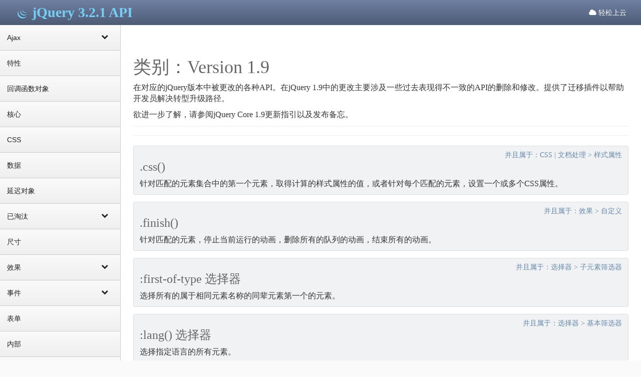

--- FILE ---
content_type: text/html
request_url: http://jquery.asprain.cn/category-version-1.9.htm
body_size: 3362
content:
<!doctype html>
<html lang="en"><head>
<meta charset="gb2312">
<meta name="keywords" content="jQuery, web开发, JavaScript, 前端必学" />
<meta name="viewport" content="width=device-width, initial-scale=1.0">
<title>Version 1.9 | jQuery中文网 | jQuery API 中文文档</title>
<meta name="author" content="asprain@qq.com">
<link href="https://cdn.bootcss.com/bootstrap/3.1.1/css/bootstrap.css" rel="stylesheet">
<link href="https://cdn.bootcss.com/font-awesome/4.7.0/css/font-awesome.css" rel="stylesheet">
<script src="https://cdn.bootcss.com/jquery/3.2.1/jquery.min.js"></script>
<link rel="stylesheet" type="text/css" href="theme.css">
<link rel="stylesheet" type="text/css" href="premium.css">
</head>
<body class="theme-blue">
<script type="text/javascript" src="main.js"></script>
<div class="navbar navbar-default" role="navigation">
<div class="navbar-header">
<button type="button" class="navbar-toggle collapsed" data-toggle="collapse" data-target=".navbar-collapse">
<span class="sr-only">切换导航</span>
<span class="icon-bar"></span>
<span class="icon-bar"></span>
<span class="icon-bar"></span>
</button>
<a href="/"><span class="navbar-brand"><img src="jq-nav-icons.png" /> <span style="color:#78CFF5;font-family:Consolas;font-weight:bold;font-size:28px;">jQuery 3.2.1 API</span></span></a></div>
<div class="navbar-collapse collapse" style="height: 1px;">
<ul id="main-menu" class="nav navbar-nav navbar-right"></ul>
</div>
</div>
<div class="sidebar-nav">
<!--toc begin--><ul id="toc" class="nav nav-list"><li><a href="category-ajax.htm" class="nav-header collapsed" data-target="#menu0" data-toggle="collapse"> Ajax<i class="fa fa-collapse"></i></a></li><li><ul class="nav nav-list collapse" id="menu0"><li><a href="category-ajax-global-ajax-event-handlers.htm"><span class="fa fa-caret-right"></span> 全局Ajax事件处理函数</a></li><li><a href="category-ajax-helper-functions.htm"><span class="fa fa-caret-right"></span> 助手函数</a></li><li><a href="category-ajax-low-level-interface.htm"><span class="fa fa-caret-right"></span> 底层接口</a></li><li><a href="category-ajax-shorthand-methods.htm"><span class="fa fa-caret-right"></span> 简写方法</a></li></ul></li><li><a href="category-attributes.htm" class="nav-header"> 特性</a></li><li><a href="category-callbacks-object.htm" class="nav-header"> 回调函数对象</a></li><li><a href="category-core.htm" class="nav-header"> 核心</a></li><li><a href="category-css.htm" class="nav-header"> CSS</a></li><li><a href="category-data.htm" class="nav-header"> 数据</a></li><li><a href="category-deferred-object.htm" class="nav-header"> 延迟对象</a></li><li><a href="category-deprecated.htm" class="nav-header collapsed" data-target="#menu7" data-toggle="collapse"> 已淘汰<i class="fa fa-collapse"></i></a></li><li><ul class="nav nav-list collapse" id="menu7"><li><a href="category-deprecated-deprecated-1.3.htm"><span class="fa fa-caret-right"></span> 淘汰于 1.3</a></li><li><a href="category-deprecated-deprecated-1.7.htm"><span class="fa fa-caret-right"></span> 淘汰于 1.7</a></li><li><a href="category-deprecated-deprecated-1.8.htm"><span class="fa fa-caret-right"></span> 淘汰于 1.8</a></li><li><a href="category-deprecated-deprecated-1.9.htm"><span class="fa fa-caret-right"></span> 淘汰于 1.9</a></li><li><a href="category-deprecated-deprecated-1.10.htm"><span class="fa fa-caret-right"></span> 淘汰于 1.10</a></li><li><a href="category-deprecated-deprecated-3.0.htm"><span class="fa fa-caret-right"></span> 淘汰于 3.0</a></li></ul></li><li><a href="category-dimensions.htm" class="nav-header"> 尺寸</a></li><li><a href="category-effects.htm" class="nav-header collapsed" data-target="#menu9" data-toggle="collapse"> 效果<i class="fa fa-collapse"></i></a></li><li><ul class="nav nav-list collapse" id="menu9"><li><a href="category-effects-basics.htm"><span class="fa fa-caret-right"></span> 基本</a></li><li><a href="category-effects-custom-effects.htm"><span class="fa fa-caret-right"></span> 自定义</a></li><li><a href="category-effects-fading.htm"><span class="fa fa-caret-right"></span> 褪色</a></li><li><a href="category-effects-sliding.htm"><span class="fa fa-caret-right"></span> 滑动</a></li></ul></li><li><a href="category-events.htm" class="nav-header collapsed" data-target="#menu10" data-toggle="collapse"> 事件<i class="fa fa-collapse"></i></a></li><li><ul class="nav nav-list collapse" id="menu10"><li><a href="category-events-browser-events.htm"><span class="fa fa-caret-right"></span> 浏览器事件</a></li><li><a href="category-events-document-loading.htm"><span class="fa fa-caret-right"></span> 文档载入</a></li><li><a href="category-events-event-handler-attachment.htm"><span class="fa fa-caret-right"></span> 事件处理附件</a></li><li><a href="category-events-event-object.htm"><span class="fa fa-caret-right"></span> 事件对象</a></li><li><a href="category-events-form-events.htm"><span class="fa fa-caret-right"></span> 表单事件</a></li><li><a href="category-events-keyboard-events.htm"><span class="fa fa-caret-right"></span> 键盘事件</a></li><li><a href="category-events-mouse-events.htm"><span class="fa fa-caret-right"></span> 鼠标事件</a></li></ul></li><li><a href="category-forms.htm" class="nav-header"> 表单</a></li><li><a href="category-internals.htm" class="nav-header"> 内部</a></li><li><a href="category-manipulation.htm" class="nav-header collapsed" data-target="#menu13" data-toggle="collapse"> 文档处理<i class="fa fa-collapse"></i></a></li><li><ul class="nav nav-list collapse" id="menu13"><li><a href="category-manipulation-class-attribute.htm"><span class="fa fa-caret-right"></span> 类特性</a></li><li><a href="category-manipulation-copying.htm"><span class="fa fa-caret-right"></span> 复制</a></li><li><a href="category-manipulation-dom-insertion-around.htm"><span class="fa fa-caret-right"></span> DOM周围插入</a></li><li><a href="category-manipulation-dom-insertion-inside.htm"><span class="fa fa-caret-right"></span> DOM内部插入</a></li><li><a href="category-manipulation-dom-insertion-outside.htm"><span class="fa fa-caret-right"></span> DOM外部插入</a></li><li><a href="category-manipulation-dom-removal.htm"><span class="fa fa-caret-right"></span> DOM删除</a></li><li><a href="category-manipulation-dom-replacement.htm"><span class="fa fa-caret-right"></span> DOM替换</a></li><li><a href="category-manipulation-general-attributes.htm"><span class="fa fa-caret-right"></span> 一般特性</a></li><li><a href="category-manipulation-style-properties.htm"><span class="fa fa-caret-right"></span> 样式属性</a></li></ul></li><li><a href="category-miscellaneous.htm" class="nav-header collapsed" data-target="#menu14" data-toggle="collapse"> 杂项<i class="fa fa-collapse"></i></a></li><li><ul class="nav nav-list collapse" id="menu14"><li><a href="category-miscellaneous-collection-manipulation.htm"><span class="fa fa-caret-right"></span> 集合操纵</a></li><li><a href="category-miscellaneous-data-storage.htm"><span class="fa fa-caret-right"></span> 数据存储</a></li><li><a href="category-miscellaneous-dom-element-methods.htm"><span class="fa fa-caret-right"></span> DOM元素方法</a></li><li><a href="category-miscellaneous-setup-methods.htm"><span class="fa fa-caret-right"></span> 安装方法</a></li></ul></li><li><a href="category-offset.htm" class="nav-header"> Offset</a></li><li><a href="category-properties.htm" class="nav-header collapsed" data-target="#menu16" data-toggle="collapse"> 属性<i class="fa fa-collapse"></i></a></li><li><ul class="nav nav-list collapse" id="menu16"><li><a href="category-properties-jquery-object-instance-properties.htm"><span class="fa fa-caret-right"></span> jQuery对象实例的属性</a></li><li><a href="category-properties-global-jquery-object-properties.htm"><span class="fa fa-caret-right"></span> 全局jQuery对象的属性</a></li></ul></li><li><a href="category-removed.htm" class="nav-header"> 删除</a></li><li><a href="category-selectors.htm" class="nav-header collapsed" data-target="#menu18" data-toggle="collapse"> 选择器<i class="fa fa-collapse"></i></a></li><li><ul class="nav nav-list collapse" id="menu18"><li><a href="category-selectors-attribute-selectors.htm"><span class="fa fa-caret-right"></span> 特性</a></li><li><a href="category-selectors-basic-css-selectors.htm"><span class="fa fa-caret-right"></span> 基本</a></li><li><a href="category-selectors-basic-filter-selectors.htm"><span class="fa fa-caret-right"></span> 基本筛选器</a></li><li><a href="category-selectors-child-filter-selectors.htm"><span class="fa fa-caret-right"></span> 子元素筛选器</a></li><li><a href="category-selectors-content-filter-selector.htm"><span class="fa fa-caret-right"></span> 内容筛选器</a></li><li><a href="category-selectors-form-selectors.htm"><span class="fa fa-caret-right"></span> 表单</a></li><li><a href="category-selectors-hierarchy-selectors.htm"><span class="fa fa-caret-right"></span> 层级</a></li><li><a href="category-selectors-jquery-selector-extensions.htm"><span class="fa fa-caret-right"></span> jQuery扩展</a></li><li><a href="category-selectors-visibility-filter-selectors.htm"><span class="fa fa-caret-right"></span> 可视性筛选器</a></li></ul></li><li><a href="category-traversing.htm" class="nav-header collapsed" data-target="#menu19" data-toggle="collapse"> 遍历<i class="fa fa-collapse"></i></a></li><li><ul class="nav nav-list collapse" id="menu19"><li><a href="category-traversing-filtering.htm"><span class="fa fa-caret-right"></span> 筛选</a></li><li><a href="category-traversing-miscellaneous-traversal.htm"><span class="fa fa-caret-right"></span> 杂项遍历</a></li><li><a href="category-traversing-tree-traversal.htm"><span class="fa fa-caret-right"></span> 树遍历</a></li></ul></li><li><a href="category-utilities.htm" class="nav-header"> 实用工具</a></li><li><a href="category-version.htm" class="nav-header collapsed" data-target="#menu21" data-toggle="collapse"> Version<i class="fa fa-collapse"></i></a></li><li><ul class="nav nav-list collapse" id="menu21"><li><a href="category-version-1.0.htm"><span class="fa fa-caret-right"></span> Version 1.0</a></li><li><a href="category-version-1.0.4.htm"><span class="fa fa-caret-right"></span> Version 1.0.4</a></li><li><a href="category-version-1.1.htm"><span class="fa fa-caret-right"></span> Version 1.1</a></li><li><a href="category-version-1.1.2.htm"><span class="fa fa-caret-right"></span> Version 1.1.2</a></li><li><a href="category-version-1.1.3.htm"><span class="fa fa-caret-right"></span> Version 1.1.3</a></li><li><a href="category-version-1.1.4.htm"><span class="fa fa-caret-right"></span> Version 1.1.4</a></li><li><a href="category-version-1.2.htm"><span class="fa fa-caret-right"></span> Version 1.2</a></li><li><a href="category-version-1.2.3.htm"><span class="fa fa-caret-right"></span> Version 1.2.3</a></li><li><a href="category-version-1.2.6.htm"><span class="fa fa-caret-right"></span> Version 1.2.6</a></li><li><a href="category-version-1.3.htm"><span class="fa fa-caret-right"></span> Version 1.3</a></li><li><a href="category-version-1.4.htm"><span class="fa fa-caret-right"></span> Version 1.4</a></li><li><a href="category-version-1.4.1.htm"><span class="fa fa-caret-right"></span> Version 1.4.1</a></li><li><a href="category-version-1.4.2.htm"><span class="fa fa-caret-right"></span> Version 1.4.2</a></li><li><a href="category-version-1.4.3.htm"><span class="fa fa-caret-right"></span> Version 1.4.3</a></li><li><a href="category-version-1.4.4.htm"><span class="fa fa-caret-right"></span> Version 1.4.4</a></li><li><a href="category-version-1.5.htm"><span class="fa fa-caret-right"></span> Version 1.5</a></li><li><a href="category-version-1.5.1.htm"><span class="fa fa-caret-right"></span> Version 1.5.1</a></li><li><a href="category-version-1.6.htm"><span class="fa fa-caret-right"></span> Version 1.6</a></li><li><a href="category-version-1.7.htm"><span class="fa fa-caret-right"></span> Version 1.7</a></li><li><a href="category-version-1.8.htm"><span class="fa fa-caret-right"></span> Version 1.8</a></li><li><a href="category-version-1.9.htm"><span class="fa fa-caret-right"></span> Version 1.9</a></li><li><a href="category-version-1.12-2.2.htm"><span class="fa fa-caret-right"></span> Version 1.12 &amp; 2.2</a></li><li><a href="category-version-3.0.htm"><span class="fa fa-caret-right"></span> Version 3.0</a></li><li><a href="category-version-3.1.htm"><span class="fa fa-caret-right"></span> Version 3.1</a></li></ul></li><li><a href="Types.htm" class="nav-header"> 类型</a></li></ul><!--toc end-->
</div>

<div class="content">
<div id="maincontent">
<header class="page-header">
<h1 class="page-title">类别：<span>Version 1.9</span></h1>
<div class="category-archive-meta"><p>在对应的jQuery版本中被更改的各种API。在jQuery 1.9中的更改主要涉及一些过去表现得不一致的API的删除和修改。提供了<a target="_blank" href="https://github.com/jquery/jquery-migrate">迁移插件</a>以帮助开发员解决转型升级路径。
</p>
<p>欲进一步了解，请参阅<a target="_blank" href="https://jquery.com/upgrade-guide/1.9.htm">jQuery Core 1.9更新指引</a>以及<a target="_blank" href="https://blog.jquery.com/2013/01/15/jquery-1-9-final-jquery-2-0-beta-migrate-final-released.htm">发布备忘</a>。</p>
<hr>
</div></header>
<article>
<header class="entry-header">
<div class="entry-meta">
并且属于：<span class="category"><a href="category-css.htm">CSS</a></span><span class="category-divider"> | </span><span class="category"><a href="category-manipulation.htm">文档处理</a> &gt; <a href="category-manipulation-style-properties.htm">样式属性</a></span></div>
<h1 class="entry-title">
<a href="css.htm">.css()</a>
</h1>
</header>
<div class="entry-summary">
<p>针对匹配的元素集合中的第一个元素，取得计算的样式属性的值，或者针对每个匹配的元素，设置一个或多个CSS属性。</p>
</div><!-- .entry-summary -->
</article>
<article>
<header class="entry-header">
<div class="entry-meta">
并且属于：<span class="category"><a href="category-effects.htm">效果</a> &gt; <a href="category-effects-custom-effects.htm">自定义</a></span></div>
<h1 class="entry-title">
<a href="finish.htm">.finish()</a>
</h1>
</header>
<div class="entry-summary">
<p>针对匹配的元素，停止当前运行的动画，删除所有的队列的动画，结束所有的动画。</p>
</div><!-- .entry-summary -->
</article>
<article>
<header class="entry-header">
<div class="entry-meta">
并且属于：<span class="category"><a href="category-selectors.htm">选择器</a> &gt; <a href="category-selectors-child-filter-selectors.htm">子元素筛选器</a></span></div>
<h1 class="entry-title">
<a href="first-of-type-selector.htm">:first-of-type 选择器</a>
</h1>
</header>
<div class="entry-summary">
<p>选择所有的属于相同元素名称的同辈元素第一个的元素。</p>
</div><!-- .entry-summary -->
</article>
<article>
<header class="entry-header">
<div class="entry-meta">
并且属于：<span class="category"><a href="category-selectors.htm">选择器</a> &gt; <a href="category-selectors-basic-filter-selectors.htm">基本筛选器</a></span></div>
<h1 class="entry-title">
<a href="lang-selector.htm">:lang() 选择器</a>
</h1>
</header>
<div class="entry-summary">
<p>选择指定语言的所有元素。</p>
</div><!-- .entry-summary -->
</article>
<article>
<header class="entry-header">
<div class="entry-meta">
并且属于：<span class="category"><a href="category-selectors.htm">选择器</a> &gt; <a href="category-selectors-child-filter-selectors.htm">子元素筛选器</a></span></div>
<h1 class="entry-title">
<a href="last-of-type-selector.htm">:last-of-type 选择器</a>
</h1>
</header>
<div class="entry-summary">
<p>选择所有的属于相同元素名称的同辈元素最后一个的元素。</p>
</div><!-- .entry-summary -->
</article>
<article>
<header class="entry-header">
<div class="entry-meta">
并且属于：<span class="category"><a href="category-selectors.htm">选择器</a> &gt; <a href="category-selectors-child-filter-selectors.htm">子元素筛选器</a></span></div>
<h1 class="entry-title">
<a href="nth-last-child-selector.htm">:nth-last-child() 选择器</a>
</h1>
</header>
<div class="entry-summary">
<p>选择所有的属于它们的父元素的第n个子元素的元素，从最后一个元素向前数。</p>
</div><!-- .entry-summary -->
</article>
<article>
<header class="entry-header">
<div class="entry-meta">
并且属于：<span class="category"><a href="category-selectors.htm">选择器</a> &gt; <a href="category-selectors-child-filter-selectors.htm">子元素筛选器</a></span></div>
<h1 class="entry-title">
<a href="nth-last-of-type-selector.htm">:nth-last-of-type() 选择器</a>
</h1>
</header>
<div class="entry-summary">
<p>选择所有的属于它们的父元素的倒数第n个子元素的元素，相对于具有相同元素名的同辈元素。</p>
</div><!-- .entry-summary -->
</article>
<article>
<header class="entry-header">
<div class="entry-meta">
并且属于：<span class="category"><a href="category-selectors.htm">选择器</a> &gt; <a href="category-selectors-child-filter-selectors.htm">子元素筛选器</a></span></div>
<h1 class="entry-title">
<a href="nth-of-type-selector.htm">:nth-of-type() 选择器</a>
</h1>
</header>
<div class="entry-summary">
<p>选择所有的属于它们的父元素中的第n个子元素的元素，相对于具有相同元素名的同辈元素。</p>
</div><!-- .entry-summary -->
</article>
<article>
<header class="entry-header">
<div class="entry-meta">
并且属于：<span class="category"><a href="category-selectors.htm">选择器</a> &gt; <a href="category-selectors-child-filter-selectors.htm">子元素筛选器</a></span></div>
<h1 class="entry-title">
<a href="only-of-type-selector.htm">:only-of-type 选择器</a>
</h1>
</header>
<div class="entry-summary">
<p>选择所有的没有相同元素名称的同辈元素的元素。</p>
</div><!-- .entry-summary -->
</article>
<article>
<header class="entry-header">
<div class="entry-meta">
并且属于：<span class="category"><a href="category-selectors.htm">选择器</a> &gt; <a href="category-selectors-basic-filter-selectors.htm">基本筛选器</a></span></div>
<h1 class="entry-title">
<a href="root-selector.htm">:root 选择器</a>
</h1>
</header>
<div class="entry-summary">
<p>选择作为文档根节点的元素。</p>
</div><!-- .entry-summary -->
</article>
<article>
<header class="entry-header">
<div class="entry-meta">
并且属于：<span class="category"><a href="category-selectors.htm">选择器</a> &gt; <a href="category-selectors-basic-filter-selectors.htm">基本筛选器</a></span></div>
<h1 class="entry-title">
<a href="target-selector.htm">:target 选择器</a>
</h1>
</header>
<div class="entry-summary">
<p>选择由文档的URL的片段标识符指示的目标元素。</p>
</div><!-- .entry-summary -->
</article>
<footer>
<p class="pull-right"><a href="http://jquery.asprain.cn" target="_blank">樊潇洁翻译制作，转发请注明翻译作者。</a></p>
</footer>
</div>
</div>
<script src="https://cdn.bootcss.com/bootstrap/3.1.1/js/bootstrap.js"></script>
</body></html>


--- FILE ---
content_type: text/css
request_url: http://jquery.asprain.cn/premium.css
body_size: 1964
content:
/*Use of these features requires a premium license.*/
/*See #/bootstrap-themes for details.*/
/*After purchasing a premium license, the full source code will be available for download.*/



#maincontent{font-family:"Microsoft YaHei";font-size:16px;margin:0;padding:10px;}
a:link{color:inherit;text-decoration:none;}
h1,h2,h3,h4{color:#666;}
article h1{font-size:1.5em;}
h1.entry-title{margin-top:0;}
article{border:1px solid #ddd;margin-top:14px;border-radius:4px;padding:8px 12px 0px 12px;background:#f1f2f3;}
ins{text-decoration:none;}
del{display:none;}
hr{margin-top:12px;margin-bottom:8px;border:0;border-top:1px solid #eee;}
pre code{background-color:transparent;font-size:16px;font-weight:bold;white-space:pre;word-wrap:normal;}
ul.signatures,ul.signatures ul{padding:0;}

.demo{height:260px;border-top:1px solid #999;border-left:1px solid #999;border-right:1px solid #f1f2f3;border-bottom:1px solid #f1f2f3;background:#f9f9f9;margin-top:4px;}
.entry-meta{color:#6789ab;font-size:14px;text-align:right;}
.toc-linked{position:relative;}
.toc-linked .toc-link{position:absolute;left:-1em;text-decoration:none;opacity:0;}

.signature li{border-top:1px solid #ccc;}
.signature li:first-child{border-top:none;	padding-top:10px;}
.entry{margin:15px 0;}
.entry-wrapper{border:1px solid #ccc;border-top:0;padding:10px;	border-radius:0 0 5px 5px;}
.section-title{background:#333;border:1px solid #111;padding:8px 15px;font-size:16px;color:white;text-shadow:0 -1px 0 rgba(0,0,0,0.5);letter-spacing:0;border-radius:5px 5px 0 0;font-weight:normal;margin-bottom:0;overflow:hidden;margin-top:12px;}
.section-title .version-details{float:right;clear:right;font-size:14px;color:#fff;}
.returns{float:right;font-style:italic;}
.signatures{background:#eee;border:1px solid #ccc;margin:0 auto 15px;border-radius:3px;color:#333;text-shadow:0 1px 0 #fff;}
.signatures li{list-style:none;background:none;margin:0;padding:10px;}
.signatures > li{padding-bottom:0;}
.signature > ul{margin:0;}
.signatures h4{font-size:16px;letter-spacing:0;padding:8px 10px;margin:-10px -10px 0;color:#fff;text-shadow:0 1px 0 #444;}
.signature:first-child h4{border-radius:3px 3px 0 0;}
.signature h4 a{color:inherit;text-decoration:none;}
.signature h4 .icon-link{margin-right:0.5em;}
.signature .event-properties{margin:15px 0 0 0;}
.argument{margin-top:1em;}
.entry-wrapper .name{background:#ccc;}
.name .version-details{float:right;clear:right;font-size:14px;color:#fff;}
.syntaxhighlighter a,.syntaxhighlighter div,.syntaxhighlighter pre,.syntaxhighlighter code,.syntaxhighlighter table,.syntaxhighlighter table td,.syntaxhighlighter table tr,.syntaxhighlighter table tbody,.syntaxhighlighter table thead,.syntaxhighlighter table caption,.syntaxhighlighter textarea{border-radius:0 0 0 0 !important;background:none !important;bottom:auto !important;float:none !important;height:auto !important;left:auto !important;line-height:1.1em !important;margin:0 !important;outline:0 !important;overflow:visible !important;padding:0 !important;position:static !important;right:auto !important;text-align:left !important;top:auto !important;vertical-align:baseline !important;width:auto !important;box-sizing:content-box !important;font-family:"source-code-pro",Consolas,monospace !important;font-weight:normal !important;font-style:normal !important;font-size:1em !important;min-height:auto !important;}
.syntaxhighlighter{width:100% !important;margin:1em 0 1em 0 !important;padding:1em 0;position:relative !important;overflow:auto !important;font-size:1em !important;background:#eee;}
.syntaxhighlighter.source{overflow:hidden !important;}
.syntaxhighlighter .line{white-space:pre !important;}
.syntaxhighlighter table{width:100% !important;}
.syntaxhighlighter pre{border:none;}
.syntaxhighlighter table caption{text-align:left !important;padding:.5em 0 0.5em 1em !important;}
.syntaxhighlighter table td.code{width:100% !important;}
.syntaxhighlighter table td.code .container{position:relative !important;}
.syntaxhighlighter table td.code .container:before,.syntaxhighlighter table td.code .container:after{display:none;}
.syntaxhighlighter table td.code .container textarea{box-sizing:border-box !important;position:absolute !important;left:0 !important;top:0 !important;width:100% !important;height:100% !important;border:none !important;background:white !important;padding-left:1em !important;overflow:hidden !important;white-space:pre !important;}
.syntaxhighlighter table td.gutter .line{text-align:right !important;padding:0 0.5em 0 1em !important;}
.syntaxhighlighter table td.code .line{padding:0 0.5em !important;}
.syntaxhighlighter.nogutter td.code .container textarea,
.syntaxhighlighter.nogutter td.code .line{padding-left:1em !important;}
.syntaxhighlighter table td.gutter{border-right:2px solid #999;}
.syntaxhighlighter{border-radius:5px;}
footer{text-align:center;color:#999;font-size:12px;margin-top:18px;}
pre code{display:block;padding:0.5em;color:#333;background:#f8f8ff}
pre .comment,pre .template_comment,pre .diff .header,pre .javadoc{color:#998;font-style:italic}
pre .keyword,pre .css .rule .keyword,pre .winutils,pre .javascript .title,pre .nginx .title,pre .subst,pre .request,pre .status{color:#333;font-weight:bold}
pre .number,pre .hexcolor,pre .ruby .constant{color:#099;}
pre .string,pre .tag .value,pre .phpdoc,pre .tex .formula{color:#d14}
pre .title,pre .id{color:#900;font-weight:bold}
pre .javascript .title,pre .lisp .title,pre .clojure .title,pre .subst{font-weight:normal}
pre .class .title,pre .haskell .type,pre .vhdl .literal,pre .tex .command{color:#458;font-weight:bold}
pre .tag,pre .tag .title,pre .rules .property,pre .django .tag .keyword{color:#000080;font-weight:normal}
pre .attribute,pre .variable,pre .lisp .body{color:#008080}
pre .regexp{color:#009926}
pre .class{color:#458;font-weight:bold}
pre .symbol,pre .ruby .symbol .string,pre .lisp .keyword,pre .tex .special,pre .prompt{color:#990073}
pre .built_in,pre .lisp .title,pre .clojure .built_in{color:#0086b3}
pre .preprocessor,pre .pi,pre .doctype,pre .shebang,pre .cdata{color:#999;font-weight:bold}
pre .deletion{background:#fdd}
pre .addition{background:#dfd}
pre .diff .change{background:#0086b3}
pre .chunk{color:#aaa}

.toc-list ul li{list-style: outside url('http://api.jquery.com/jquery-wp-content/themes/jquery/images/bullet.png');}

--- FILE ---
content_type: text/javascript
request_url: http://jquery.asprain.cn/main.js
body_size: 1612
content:
$(function(){
$(".entry-example").each(function(){var iframeSrc,src=$(this).find(".syntaxhighlighter"),output=$(this).find( ".code-demo");if(!src.length||!output.length){return;}iframeSrc=src.find("td.code .line").map(function(){return $( this ).text().replace( /\xa0/g," ");}).get().join( "\n" );iframeSrc=iframeSrc.replace( "</head>","<style>html,body{border:0;margin:0; padding:0; }body{font-family:'Helvetica','Arial','Verdana','sans-serif';}</style></head>").replace(/<script>([\s\S]+)<\/script>/,"<script>window.onload = function() {$1};</script>");var iframe=document.createElement("iframe");iframe.width="100%";iframe.height=output.attr("data-height")||250;iframe.frameBorder='no';output.append(iframe);var doc=(iframe.contentWindow||iframe.contentDocument).document;doc.write( iframeSrc);doc.close();});
var url=window.location.pathname;
var s=url.lastIndexOf('/');
url=url.substring(s+1);
var a=$('#toc').find('a[href="'+url+'"]').get(0);
if(a){if(a.parentNode.parentNode.tagName=='UL'&&a.parentNode.parentNode.id=='toc'){
var item=a.parentNode;item.className='active';
if(item.nextSibling.childNodes[0].tagName=='UL')item.nextSibling.childNodes[0].className='nav nav-list';
}
else{var item=a.parentNode;item.className='active';item.parentNode.className='nav nav-list';}}
var uls = $('#toc > *').clone();uls.addClass('visible-xs');$('#main-menu').append(uls);
$('#main-menu').html('<li><a href="https://promotion.aliyun.com/ntms/act/ambassador/sharetouser.html?userCode=d4papplt&productCode=qingcloud&utm_source=d4papplt" target="_blank"><i class="fa fa-cloud"></i> 轻松上云</a></li>')
});